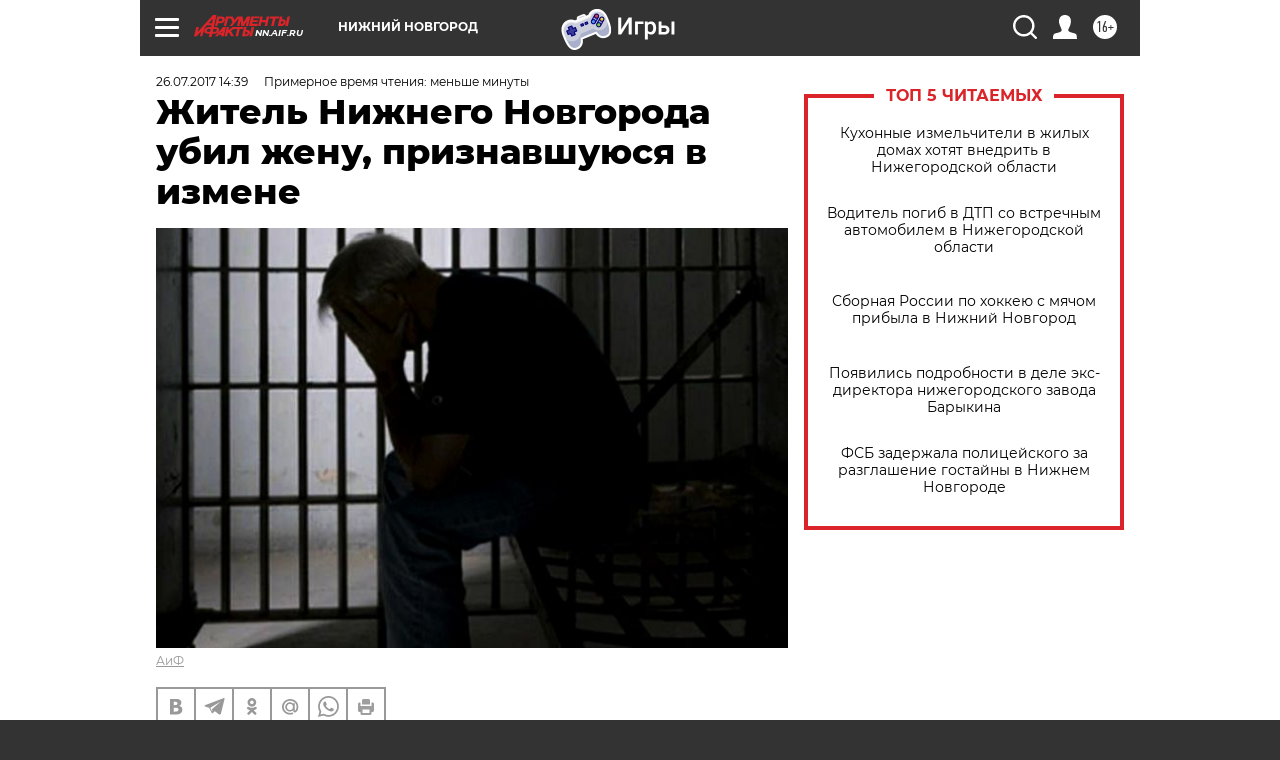

--- FILE ---
content_type: text/html
request_url: https://tns-counter.ru/nc01a**R%3Eundefined*aif_ru/ru/UTF-8/tmsec=aif_ru/473927591***
body_size: -71
content:
AFB97C4E6971CB37X1769065271:AFB97C4E6971CB37X1769065271

--- FILE ---
content_type: application/javascript
request_url: https://smi2.ru/counter/settings?payload=CIyLAhiGo4ekvjM6JGRmZGU3YThkLTJjNWItNGZlZS1hODM4LTExNDliMGE1ZGFmNA&cb=_callbacks____0mkp3sdfi
body_size: 1520
content:
_callbacks____0mkp3sdfi("[base64]");